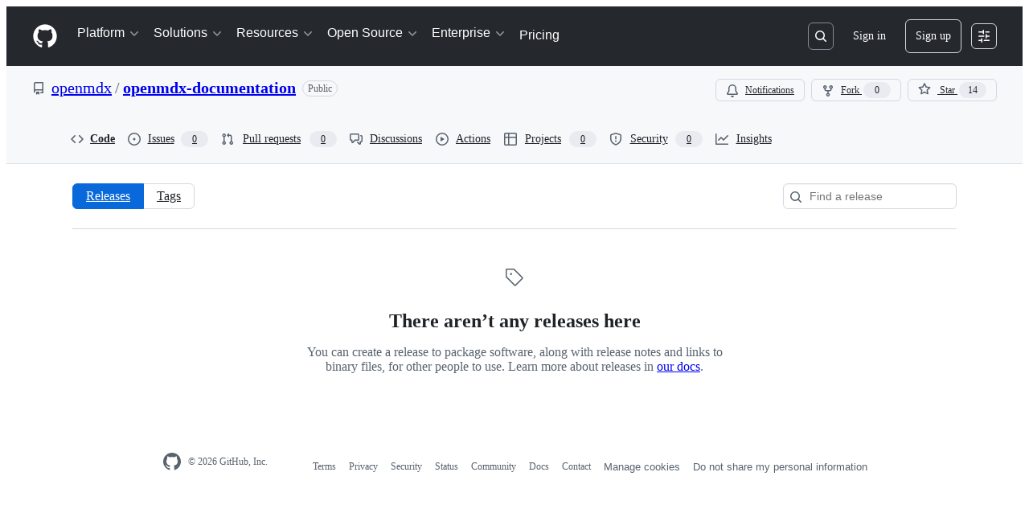

--- FILE ---
content_type: application/javascript
request_url: https://github.githubassets.com/assets/64381-79eb5d058a65.js
body_size: 5644
content:
performance.mark("js-parse-end:64381-79eb5d058a65.js");
"use strict";(globalThis.webpackChunk_github_ui_github_ui=globalThis.webpackChunk_github_ui_github_ui||[]).push([[64381],{28600:(e,t,i)=>{let l;i.d(t,{A:()=>d});var r=i(69599),s=i(82075),n=i(82518);let{getItem:a,setItem:o,removeItem:c}=(0,s.A)("localStorage"),u="REACT_PROFILING_DISABLED_UNTIL",d={enable:()=>{c(u),l=void 0},disable:()=>{o(u,String(Date.now()+864e5)),l=!1},isEnabled:()=>"undefined"!=typeof window&&(void 0!==l?l:(0,r.G7)("react_quality_profiling")?l=(0,n.Xl)()?function(){let e=a(u);if(!e)return!0;let t=Number(e);return!!(Number.isNaN(t)||Date.now()>=t)&&(c(u),!0)}():.02>Math.random():(l=!1,!1)),resetCache:()=>{l=void 0}}},39012:(e,t,i)=>{var l=i(7123),r=i(74848),s=i(16522),n=i(96540),a=i(34164),o=i(38621),c=i(99125);let u=(0,n.createContext)(void 0);function d(e){let t,i,l=(0,s.c)(5),{shouldUseDotcomLinks:n,children:a}=e;l[0]!==n?(t={shouldUseDotcomLinks:n},l[0]=n,l[1]=t):t=l[1];let o=t;return l[2]!==a||l[3]!==o?(i=(0,r.jsx)(u,{value:o,children:a}),l[2]=a,l[3]=o,l[4]=i):i=l[4],i}try{u.displayName||(u.displayName="UrlContext")}catch{}try{d.displayName||(d.displayName="UrlProvider")}catch{}let m="NavLink-module__link--n48VB",p="NavLink-module__title--xw3ok";function h(e){let t,i,l,d,h,f=(0,s.c)(45),{shouldUseDotcomLinks:v}=function(){let e=(0,n.use)(u);if(void 0===e)throw Error("useUrlContext must be used within a UrlProvider");return e}(),{className:y,context:N,external:b,icon:g,label:x,render:_,subtitle:C,title:S,url:w,withArrow:I}=e;if(!1===(void 0===_||_))return null;let k=v&&w.startsWith("/")?`https://github.com${w}`:w,j=N||"";f[0]!==j||f[1]!==S?(t=(0,c.$C)({action:S,tag:"link",context:j,location:"navbar"}),f[0]=j,f[1]=S,f[2]=t):t=f[2],f[3]!==t?(i={...t},f[3]=t,f[4]=i):i=f[4];let A=i;if(void 0!==b&&b){let e,t,i;return f[5]!==S?(e=(0,r.jsx)("span",{className:p,children:S}),f[5]=S,f[6]=e):e=f[6],f[7]===Symbol.for("react.memo_cache_sentinel")?(t=(0,r.jsx)(o.LinkExternalIcon,{size:16,className:"NavLink-module__externalIcon--JurQ9"}),f[7]=t):t=f[7],f[8]!==A||f[9]!==k||f[10]!==e?(i=(0,r.jsxs)("a",{href:k,...A,className:m,target:"_blank",rel:"noreferrer",children:[e,t]}),f[8]=A,f[9]=k,f[10]=e,f[11]=i):i=f[11],i}if(void 0!==I&&I){let e,t,i;return f[12]!==S?(e=(0,r.jsx)("span",{className:p,children:S}),f[12]=S,f[13]=e):e=f[13],f[14]===Symbol.for("react.memo_cache_sentinel")?(t=(0,r.jsx)(o.ChevronRightIcon,{size:16,className:"NavLink-module__arrowIcon--g6Lip"}),f[14]=t):t=f[14],f[15]!==A||f[16]!==k||f[17]!==e?(i=(0,r.jsxs)("a",{href:k,...A,className:m,children:[e,t]}),f[15]=A,f[16]=k,f[17]=e,f[18]=i):i=f[18],i}if(C||g||x){let e,t,i,l,s,n;return f[19]!==g?(e=g?(0,r.jsx)(g,{size:24,className:"NavLink-module__icon--h0sw7"}):null,f[19]=g,f[20]=e):e=f[20],f[21]!==x?(t=x?(0,r.jsx)("sup",{className:"NavLink-module__label--MrIhm",children:x}):null,f[21]=x,f[22]=t):t=f[22],f[23]!==t||f[24]!==S?(i=(0,r.jsxs)("span",{className:p,children:[S,t]}),f[23]=t,f[24]=S,f[25]=i):i=f[25],f[26]!==C?(l=C?(0,r.jsx)("span",{className:"NavLink-module__subtitle--qC15H",children:C}):null,f[26]=C,f[27]=l):l=f[27],f[28]!==e||f[29]!==i||f[30]!==l?(s=(0,r.jsxs)("div",{className:"NavLink-module__text--SdWkb",children:[e,i,l]}),f[28]=e,f[29]=i,f[30]=l,f[31]=s):s=f[31],f[32]!==A||f[33]!==k||f[34]!==s?(n=(0,r.jsx)("a",{href:k,...A,className:m,children:s}),f[32]=A,f[33]=k,f[34]=s,f[35]=n):n=f[35],n}return f[36]!==y?(l=(0,a.$)(m,y),f[36]=y,f[37]=l):l=f[37],f[38]!==S?(d=(0,r.jsx)("span",{className:p,children:S}),f[38]=S,f[39]=d):d=f[39],f[40]!==A||f[41]!==k||f[42]!==l||f[43]!==d?(h=(0,r.jsx)("a",{href:k,...A,className:l,children:d}),f[40]=A,f[41]=k,f[42]=l,f[43]=d,f[44]=h):h=f[44],h}try{h.displayName||(h.displayName="NavLink")}catch{}function f(e){let t,i,l,n,o,c=(0,s.c)(15),{title:u,items:d,render:m,hasSeparator:p,context:f}=e,v=void 0!==p&&p;if(!1===(void 0===m||m))return null;if(c[0]!==v?(t=(0,a.$)("NavGroup-module__group--T925n",{"NavGroup-module__hasSeparator--AJeNz":v}),c[0]=v,c[1]=t):t=c[1],c[2]!==u?(i=(0,r.jsx)("span",{className:"NavGroup-module__title--TdKyz",children:u}),c[2]=u,c[3]=i):i=c[3],c[4]!==f||c[5]!==d){let e;c[7]!==f?(e=e=>(0,r.jsx)("li",{children:(0,r.jsx)(h,{...e,context:f})},e.title),c[7]=f,c[8]=e):e=c[8],l=d.map(e),c[4]=f,c[5]=d,c[6]=l}else l=c[6];return c[9]!==l?(n=(0,r.jsx)("ul",{className:"NavGroup-module__list--M8eGv",children:l}),c[9]=l,c[10]=n):n=c[10],c[11]!==t||c[12]!==i||c[13]!==n?(o=(0,r.jsxs)("div",{className:t,children:[i,n]}),c[11]=t,c[12]=i,c[13]=n,c[14]=o):o=c[14],o}try{f.displayName||(f.displayName="NavGroup")}catch{}function v(e){let t,i,l,c,u,d,m,p,v,y,N,b,g,x,_,C=(0,s.c)(22),{title:S,groups:w,render:I,trailingLink:k}=e,j=(0,n.useRef)(null),A=(0,n.useRef)(null);if((x=(0,s.c)(8))[0]!==j||x[1]!==A?(N=()=>{let e=j.current,t=A.current;if(!e||!t||window.innerWidth<1012)return;let i=function(e,t){let i=e.getBoundingClientRect(),l=t.getBoundingClientRect(),r=window.innerWidth-16;if(i.left+l.width<=r)return"right";let s=i.left-48,n=s+l.width;if(s>=0&&n<=r)return"offset-left";let a=i.left+i.width/2-l.width/2,o=a+l.width;return a>=0&&o<=r?"center":"left"}(e,t);t.classList.remove("open-left","open-center","open-offset-left"),"offset-left"===i?t.classList.add("open-offset-left"):"center"===i?t.classList.add("open-center"):"left"===i&&t.classList.add("open-left")},x[0]=j,x[1]=A,x[2]=N):N=x[2],_=N,x[3]!==j||x[4]!==A||x[5]!==_?(b=()=>{let e=j.current,t=A.current;if(!e||!t)return;_();let i=new ResizeObserver(_);i.observe(e),i.observe(t);let l=new MutationObserver(()=>{e.classList.contains("open")&&_()});return l.observe(e,{attributes:!0,attributeFilter:["class"]}),()=>{i.disconnect(),l.disconnect()}},g=[j,A,_],x[3]=j,x[4]=A,x[5]=_,x[6]=b,x[7]=g):(b=x[6],g=x[7]),(0,n.useEffect)(b,g),!1===(void 0===I||I))return null;if(C[0]===Symbol.for("react.memo_cache_sentinel")?(t=(0,a.$)("NavDropdown-module__container--bmXM2","js-details-container js-header-menu-item"),C[0]=t):t=C[0],C[1]===Symbol.for("react.memo_cache_sentinel")?(i=(0,a.$)("NavDropdown-module__button--Hq9UR","js-details-target"),C[1]=i):i=C[1],C[2]===Symbol.for("react.memo_cache_sentinel")?(l=(0,r.jsx)(o.ChevronRightIcon,{className:(0,a.$)("NavDropdown-module__buttonIcon--SR0Ke")}),C[2]=l):l=C[2],C[3]!==S?(c=(0,r.jsxs)("button",{type:"button",className:i,"aria-expanded":"false",children:[S,l]}),C[3]=S,C[4]=c):c=C[4],C[5]===Symbol.for("react.memo_cache_sentinel")?(u=(0,a.$)("NavDropdown-module__dropdown--Ig57Y"),C[5]=u):u=C[5],C[6]!==w||C[7]!==S){let e;C[9]!==S?(e=e=>(0,r.jsx)("li",{children:(0,r.jsx)(f,{...e,context:S})},e.title),C[9]=S,C[10]=e):e=C[10],d=w.map(e),C[6]=w,C[7]=S,C[8]=d}else d=C[8];return C[11]!==d?(m=(0,r.jsx)("ul",{className:"NavDropdown-module__list--RwSSK",children:d}),C[11]=d,C[12]=m):m=C[12],C[13]!==S||C[14]!==k?(p=k?(0,r.jsx)("div",{className:"NavDropdown-module__trailingLinkContainer--MNB5T",children:(0,r.jsx)(h,{...k,context:S,withArrow:!0})}):null,C[13]=S,C[14]=k,C[15]=p):p=C[15],C[16]!==m||C[17]!==p?(v=(0,r.jsxs)("div",{ref:A,className:u,children:[m,p]}),C[16]=m,C[17]=p,C[18]=v):v=C[18],C[19]!==c||C[20]!==v?(y=(0,r.jsxs)("div",{ref:j,className:t,children:[c,v]}),C[19]=c,C[20]=v,C[21]=y):y=C[21],y}try{v.displayName||(v.displayName="NavDropdown")}catch{}var y=i(14408);let N=[{render:!0,title:(0,y.t)("Platform"),trailingLink:{title:(0,y.t)("View all features"),url:"/features"},groups:[{title:(0,y.t)("AI CODE CREATION"),items:[{title:(0,y.t)("GitHub Copilot"),subtitle:(0,y.t)("Write better code with AI"),url:"/features/copilot",icon:o.CopilotIcon},{title:(0,y.t)("GitHub Spark"),subtitle:(0,y.t)("Build and deploy intelligent apps"),url:"/features/spark",icon:o.SparkleFillIcon},{title:(0,y.t)("GitHub Models"),subtitle:(0,y.t)("Manage and compare prompts"),url:"/features/models",icon:o.AiModelIcon},{title:(0,y.t)("MCP Registry"),subtitle:(0,y.t)("Integrate external tools"),url:"/mcp",icon:o.McpIcon,label:(0,y.t)("New")}]},{title:(0,y.t)("DEVELOPER WORKFLOWS"),items:[{title:(0,y.t)("Actions"),subtitle:(0,y.t)("Automate any workflow"),url:"/features/actions",icon:o.WorkflowIcon},{title:(0,y.t)("Codespaces"),subtitle:(0,y.t)("Instant dev environments"),url:"/features/codespaces",icon:o.CodespacesIcon},{title:(0,y.t)("Issues"),subtitle:(0,y.t)("Plan and track work"),url:"/features/issues",icon:o.IssueOpenedIcon},{title:(0,y.t)("Code Review"),subtitle:(0,y.t)("Manage code changes"),url:"/features/code-review",icon:o.CodeIcon}]},{title:(0,y.t)("APPLICATION SECURITY"),items:[{title:(0,y.t)("GitHub Advanced Security"),subtitle:(0,y.t)("Find and fix vulnerabilities"),url:"/security/advanced-security",icon:o.ShieldCheckIcon},{title:(0,y.t)("Code security"),subtitle:(0,y.t)("Secure your code as you build"),url:"/security/advanced-security/code-security",icon:o.CodeSquareIcon},{title:(0,y.t)("Secret protection"),subtitle:(0,y.t)("Stop leaks before they start"),url:"/security/advanced-security/secret-protection",icon:o.LockIcon}]},{title:(0,y.t)("EXPLORE"),items:[{title:(0,y.t)("Why GitHub"),url:"/why-github"},{title:(0,y.t)("Documentation"),url:"https://docs.github.com",external:!0},{title:(0,y.t)("Blog"),url:"https://github.blog",external:!0},{title:(0,y.t)("Changelog"),url:"https://github.blog/changelog",external:!0},{title:(0,y.t)("Marketplace"),url:"/marketplace"}],hasSeparator:!0}]},{title:(0,y.t)("Solutions"),trailingLink:{title:(0,y.t)("View all solutions"),url:"/solutions"},groups:[{title:(0,y.t)("BY COMPANY SIZE"),items:[{title:(0,y.t)("Enterprises"),url:"/enterprise"},{title:(0,y.t)("Small and medium teams"),url:"/team"},{title:(0,y.t)("Startups"),url:"/enterprise/startups"},{title:(0,y.t)("Nonprofits"),url:"/solutions/industry/nonprofits"}]},{title:(0,y.t)("BY USE CASE"),items:[{title:(0,y.t)("App Modernization"),url:"/solutions/use-case/app-modernization"},{title:(0,y.t)("DevSecOps"),url:"/solutions/use-case/devsecops"},{title:(0,y.t)("DevOps"),url:"/solutions/use-case/devops"},{title:(0,y.t)("CI/CD"),url:"/solutions/use-case/ci-cd"},{title:(0,y.t)("View all use cases"),url:"/solutions/use-case",withArrow:!0}]},{title:(0,y.t)("BY INDUSTRY"),items:[{title:(0,y.t)("Healthcare"),url:"/solutions/industry/healthcare"},{title:(0,y.t)("Financial services"),url:"/solutions/industry/financial-services"},{title:(0,y.t)("Manufacturing"),url:"/solutions/industry/manufacturing"},{title:(0,y.t)("Government"),url:"/solutions/industry/government"},{title:(0,y.t)("View all industries"),url:"/solutions/industry",withArrow:!0}]}]},{title:(0,y.t)("Resources"),groups:[{title:(0,y.t)("EXPLORE BY TOPIC"),items:[{title:(0,y.t)("AI"),url:"/resources/articles?topic=ai"},{title:(0,y.t)("Software Development"),url:"/resources/articles?topic=software-development"},{title:(0,y.t)("DevOps"),url:"/resources/articles?topic=devops"},{title:(0,y.t)("Security"),url:"/resources/articles?topic=security"},{title:(0,y.t)("View all topics"),url:"/resources/articles",withArrow:!0}]},{title:(0,y.t)("EXPLORE BY TYPE"),items:[{title:(0,y.t)("Customer stories"),url:"/customer-stories"},{title:(0,y.t)("Events & webinars"),url:"/resources/events"},{title:(0,y.t)("Ebooks & reports"),url:"/resources/whitepapers"},{title:(0,y.t)("Business insights"),url:"/solutions/executive-insights"},{title:(0,y.t)("GitHub Skills"),url:"https://skills.github.com",external:!0}]},{title:(0,y.t)("SUPPORT & SERVICES"),items:[{title:(0,y.t)("Documentation"),url:"https://docs.github.com",external:!0},{title:(0,y.t)("Customer support"),url:"https://support.github.com",external:!0},{title:(0,y.t)("Community forum"),url:"https://github.com/orgs/community/discussions"},{title:(0,y.t)("Trust center"),url:"/trust-center"},{title:(0,y.t)("Partners"),url:"/partners"}]}]},{title:(0,y.t)("Open Source"),groups:[{title:(0,y.t)("COMMUNITY"),items:[{title:(0,y.t)("GitHub Sponsors"),subtitle:(0,y.t)("Fund open source developers"),url:"/sponsors",icon:o.SponsorTiersIcon}]},{title:(0,y.t)("PROGRAMS"),items:[{title:(0,y.t)("Security Lab"),url:"https://securitylab.github.com",external:!0},{title:(0,y.t)("Maintainer Community"),url:"https://maintainers.github.com",external:!0},{title:(0,y.t)("Accelerator"),url:"/accelerator"},{title:(0,y.t)("Archive Program"),url:"https://archiveprogram.github.com",external:!0}]},{title:(0,y.t)("REPOSITORIES"),items:[{title:(0,y.t)("Topics"),url:"/topics"},{title:(0,y.t)("Trending"),url:"/trending"},{title:(0,y.t)("Collections"),url:"/collections"}]}]},{title:(0,y.t)("Enterprise"),groups:[{title:(0,y.t)("ENTERPRISE SOLUTIONS"),items:[{title:(0,y.t)("Enterprise platform"),subtitle:(0,y.t)("AI-powered developer platform"),url:"/enterprise",icon:o.StackIcon}]},{title:(0,y.t)("AVAILABLE ADD-ONS"),items:[{title:(0,y.t)("GitHub Advanced Security"),subtitle:(0,y.t)("Enterprise-grade security features"),url:"/security/advanced-security",icon:o.ShieldCheckIcon},{title:(0,y.t)("Copilot for Business"),subtitle:(0,y.t)("Enterprise-grade AI features"),url:"/features/copilot/copilot-business",icon:o.CopilotIcon},{title:(0,y.t)("Premium Support"),subtitle:(0,y.t)("Enterprise-grade 24/7 support"),url:"/premium-support",icon:o.CommentDiscussionIcon}]}]},{title:(0,y.t)("Pricing"),url:"/pricing"}];function b(e){let t,i,l=(0,s.c)(3),{should_use_dotcom_links:n}=e,a=void 0!==n&&n;return l[0]===Symbol.for("react.memo_cache_sentinel")?(t=(0,r.jsx)("nav",{className:"MarketingNavigation-module__nav--jA9Zq","aria-label":"Global",children:(0,r.jsx)("ul",{className:"MarketingNavigation-module__list--r_vr2",children:N.map(g)})}),l[0]=t):t=l[0],l[1]!==a?(i=(0,r.jsx)(d,{shouldUseDotcomLinks:a,children:t}),l[1]=a,l[2]=i):i=l[2],i}function g(e){return(0,r.jsx)("li",{children:"groups"in e?(0,r.jsx)(v,{...e}):(0,r.jsx)(h,{...e,context:e.title,className:"MarketingNavigation-module__navLink--U9Uuk"})},e.title)}try{b.displayName||(b.displayName="MarketingNavigation")}catch{}(0,l.k)("marketing-navigation",{Component:b})},40064:(e,t,i)=>{i.d(t,{V:()=>m});var l=i(74848),r=i(96540),s=i(43258),n=i(38621),a=i(52870),o=i(56149);let c={info:"",success:"Toast--success",error:"Toast--error"},u={info:(0,l.jsx)(n.InfoIcon,{}),success:(0,l.jsx)(n.CheckIcon,{}),error:(0,l.jsx)(n.StopIcon,{})},d=({message:e,timeToLive:t,icon:i,type:s="info",role:n="log"})=>{let[d,m]=r.useState(!0),{safeSetTimeout:p}=(0,a.A)();return(0,r.useEffect)(()=>{t&&p(()=>m(!1),t-300)},[p,t]),(0,l.jsx)(o.ZL,{children:(0,l.jsx)("div",{className:"p-1 position-fixed bottom-0 left-0 mb-3 ml-3",children:(0,l.jsxs)("div",{className:`Toast ${c[s]} ${d?"Toast--animateIn":"Toast--animateOut"}`,id:"ui-app-toast","data-testid":`ui-app-toast-${s}`,role:n,children:[(0,l.jsx)("span",{className:"Toast-icon",children:i||u[s]}),(0,l.jsx)("span",{className:"Toast-content",children:e})]})})})};try{d.displayName||(d.displayName="Toast")}catch{}function m(){let{toasts:e,persistedToast:t}=(0,r.use)(s.T8);return(0,l.jsxs)(l.Fragment,{children:[e.map((e,t)=>(0,l.jsx)(d,{message:e.message,icon:e.icon,timeToLive:s.Qn,type:e.type,role:e.role},t)),t&&(0,l.jsx)(d,{message:t.message,icon:t.icon,type:t.type,role:t.role})]})}try{m.displayName||(m.displayName="Toasts")}catch{}},42255:(e,t,i)=>{i.d(t,{A:()=>s});var l=i(70263),r=i(96540);let s=function(e){let t=(0,l.A)(),[i,s]=(0,r.useState)(e);return[i,(0,r.useCallback)(e=>{t()&&s(e)},[t])]}},43258:(e,t,i)=>{i.d(t,{Qn:()=>o,T8:()=>u,Y6:()=>m,k6:()=>d});var l=i(74848),r=i(52870),s=i(96540),n=i(73189),a=i(42255);let o=5e3,c=(0,s.createContext)({addToast:n.l,addPersistedToast:n.l,clearPersistedToast:n.l}),u=(0,s.createContext)({toasts:[],persistedToast:null});function d({children:e}){let[t,i]=(0,a.A)([]),[n,d]=(0,s.useState)(null),{safeSetTimeout:m}=(0,r.A)(),p=(0,s.useCallback)(function(e){i([...t,e]),m(()=>i(t.slice(1)),o)},[t,m,i]),h=(0,s.useCallback)(function(e){d(e)},[d]),f=(0,s.useCallback)(function(){d(null)},[d]),v=(0,s.useMemo)(()=>({addToast:p,addPersistedToast:h,clearPersistedToast:f}),[h,p,f]),y=(0,s.useMemo)(()=>({toasts:t,persistedToast:n}),[t,n]);return(0,l.jsx)(c,{value:v,children:(0,l.jsx)(u,{value:y,children:e})})}function m(){return(0,s.use)(c)}try{c.displayName||(c.displayName="ToastContext")}catch{}try{u.displayName||(u.displayName="InternalToastsContext")}catch{}try{d.displayName||(d.displayName="ToastContextProvider")}catch{}},49936:(e,t,i)=>{i.d(t,{I:()=>l});let l=(0,i(96540).createContext)(null)},51407:(e,t,i)=>{i.d(t,{Y:()=>l});function l(){let e={};return e.promise=new Promise((t,i)=>{e.resolve=t,e.reject=i}),e}},57224:(e,t,i)=>{i.d(t,{y:()=>n});var l=i(74848),r=i(16522),s=i(49936);function n(e){let t,i,n=(0,r.c)(7),{children:a,appName:o,category:c,metadata:u}=e;n[0]!==o||n[1]!==c||n[2]!==u?(t={appName:o,category:c,metadata:u},n[0]=o,n[1]=c,n[2]=u,n[3]=t):t=n[3];let d=t;return n[4]!==a||n[5]!==d?(i=(0,l.jsx)(s.I,{value:d,children:a}),n[4]=a,n[5]=d,n[6]=i):i=n[6],i}try{n.displayName||(n.displayName="AnalyticsProvider")}catch{}},70263:(e,t,i)=>{i.d(t,{A:()=>s});var l=i(16522),r=i(96540);function s(){let e,t,i,s=(0,l.c)(3),n=(0,r.useRef)(!1);s[0]===Symbol.for("react.memo_cache_sentinel")?(e=()=>n.current,s[0]=e):e=s[0];let a=e;return s[1]===Symbol.for("react.memo_cache_sentinel")?(t=()=>(n.current=!0,()=>{n.current=!1}),i=[],s[1]=t,s[2]=i):(t=s[1],i=s[2]),(0,r.useLayoutEffect)(t,i),a}},73189:(e,t,i)=>{i.d(t,{l:()=>l});let l=()=>void 0},76629:(e,t,i)=>{i.d(t,{BP:()=>u,D3:()=>c,O8:()=>a});var l=i(74848),r=i(16522),s=i(96540),n=i(6923);let a={ServerRender:"ServerRender",ClientHydrate:"ClientHydrate",ClientRender:"ClientRender"},o=(0,s.createContext)(a.ClientRender);function c(e){let t,i,c,u,d=(0,r.c)(8),{wasServerRendered:m,children:p}=e;d[0]!==m?(t=()=>n.X3?a.ServerRender:m?a.ClientHydrate:a.ClientRender,d[0]=m,d[1]=t):t=d[1];let[h,f]=(0,s.useState)(t);return d[2]!==h?(i=()=>{h!==a.ClientRender&&f(a.ClientRender)},c=[h],d[2]=h,d[3]=i,d[4]=c):(i=d[3],c=d[4]),(0,s.useLayoutEffect)(i,c),d[5]!==p||d[6]!==h?(u=(0,l.jsx)(o,{value:h,children:p}),d[5]=p,d[6]=h,d[7]=u):u=d[7],u}function u(){return(0,s.use)(o)}try{o.displayName||(o.displayName="RenderPhaseContext")}catch{}try{c.displayName||(c.displayName="RenderPhaseProvider")}catch{}},88057:(e,t,i)=>{i.d(t,{Ex:()=>n,kt:()=>o,xA:()=>a});var l=i(56038);let r=Array(10).fill(null),s=0;function n(e){r[s]=e,s=(s+1)%10}function a(){let e=[];for(let t=0;t<10;t++){let i=r[(s-1-t+10)%10];i&&e.push(i)}return e}function o(){let e=l.XC;if(!e)return;let t=e.querySelector('meta[name="request-id"]'),i=t?.getAttribute("content");i&&n(i)}}}]);
//# sourceMappingURL=64381-0500c8381ed1.js.map

--- FILE ---
content_type: application/javascript
request_url: https://github.githubassets.com/assets/45982-f9585f3c4b39.js
body_size: 6090
content:
performance.mark("js-parse-end:45982-f9585f3c4b39.js");
"use strict";(globalThis.webpackChunk_github_ui_github_ui=globalThis.webpackChunk_github_ui_github_ui||[]).push([[45982],{13523:(e,t,a)=>{a.d(t,{$r:()=>r,M1:()=>l,li:()=>s,pS:()=>c,wE:()=>o});var n=a(56038);let s="X-Fetch-Nonce",i=new Set;function r(e){i.add(e)}function l(){return i.values().next().value||""}function o(e){let t={};return void 0!==e&&(t["X-Fetch-Nonce-To-Validate"]=e),void 0===e?t[s]=l():i.has(e)?t[s]=e:t[s]=Array.from(i).join(","),t}function c(){let e=n.XC?.head?.querySelector('meta[name="fetch-nonce"]')?.content||"";e&&r(e)}},24117:(e,t,a)=>{var n=a(7123),s=a(74848),i=a(96540),r=a(94236),l=a(29e3),o=a(57387),c=a(38621),d=a(96379);let u=async e=>{try{let t=await (0,d.DI)("/notifications/subscribe",{method:"POST",body:e});if(t.ok)return{ok:!0,errorMsg:""};{let e=await t.json(),a=e.error?e.error:"Failed to update";return{ok:!1,errorMsg:a}}}catch(e){return{ok:!1,errorMsg:e instanceof Error?e.message:"Failed to update"}}};var h=a(5524);let p="none",m="watching",b="ignoring",f="custom",y={[p]:"Participating and @mentions",[m]:"All Activity",[b]:"Ignore",[f]:"Custom"},g={...y,[p]:"Participating"},x={[p]:"Watch",[m]:"Unwatch",[b]:"Stop ignoring",[f]:"Unwatch"},w=[{name:y[p],description:"Only receive notifications from this repository when participating or @mentioned.",subscriptionType:p},{name:y[m],description:"Notified of all notifications on this repository.",subscriptionType:m},{name:y[b],description:"Never be notified.",subscriptionType:b},{name:y[f],description:"Select events you want to be notified of in addition to participating and @mentions.",trailingIcon:(0,i.createElement)(c.ArrowRightIcon),subscriptionType:f}],v=e=>e in x?x[e]:"";function j(e){return(0,s.jsx)(h.l,{selectionVariant:"single",children:w.map((t,a)=>(0,s.jsxs)(i.Fragment,{children:[(0,s.jsxs)(h.l.Item,{selected:t.subscriptionType===e.selected,onSelect:()=>e.onSelect(t.subscriptionType),children:[(0,s.jsx)("span",{className:"SubscriptionList-module__subscriptionTypeName--feJ4k",children:t.name}),(0,s.jsx)(h.l.Description,{variant:"block",children:t.description}),t.trailingIcon?(0,s.jsx)(h.l.TrailingVisual,{children:t.trailingIcon}):null]}),a!==w.length-1?(0,s.jsx)(h.l.Divider,{}):""]},a))})}try{j.displayName||(j.displayName="SubscriptionList")}catch{}var S=a(86877),C=a(46720),_=a(5839),N=a(21373);function T(e){let[t,a]=(0,i.useState)(!1),[n,r]=(0,i.useState)(""),l=e.items.filter(e=>e?.text?.toLowerCase().startsWith(n.toLowerCase()));return(0,s.jsx)(_.X,{title:"Select labels",renderAnchor:({children:t,...a})=>0===e.items.length?(0,s.jsx)(N.Q,{...a,trailingAction:c.TriangleDownIcon,"aria-haspopup":"dialog",children:"No labels available"}):(0,s.jsxs)(N.Q,{...a,trailingAction:c.TriangleDownIcon,"aria-haspopup":"dialog",children:[(0,s.jsx)("span",{className:"color-fg-muted",children:"Labels: "}),(0,s.jsx)("span",{id:"select-labels",children:e.labelsText})]}),placeholder:"Filter labels",open:t,onCancel:e.resetLabels,onOpenChange:(t,n)=>{a(t),"click-outside"===n&&e.applyLabels()},items:l,selected:e.selectedLabels,onSelectedChange:e.onChangeLabels,onFilterChange:r,showItemDividers:!0,overlayProps:{width:"small",height:"medium",maxHeight:"medium"}})}try{T.displayName||(T.displayName="FilterLabels")}catch{}var k=a(69726);function L(e){let[t,a]=(0,i.useState)(!1),n=(0,i.useCallback)(()=>(e.nextFocusRef?.current?.focus(),!0),[e.nextFocusRef]),r=(0,i.useCallback)(()=>{a(!0)},[]),l=(0,i.useCallback)(()=>{e.onApply(),setTimeout(()=>{e?.checkStatus&&e.checkStatus(r)},600)},[e,r]);return(0,s.jsxs)("div",{className:"FooterActions-module__footerContainer--sNVyn",children:[e.showError?(0,s.jsx)("span",{className:"FooterActions-module__errorMessageText--LtM5d",children:"Error. Please try again."}):null,(0,s.jsxs)("div",{className:"FooterActions-module__buttonsContainer--XOX1_",style:e.overrideButtonStyles??{padding:"var(--base-size-16)"},children:[!e.showError&&t?(0,s.jsx)(k.A,{size:"small",className:"FooterActions-module__FooterActionsSpinner--WjF07"}):null,(0,s.jsx)(N.Q,{size:"small",onClick:()=>e.onCancel(),onBlur:t=>{e.disabled&&n(t)},children:"Cancel"}),(0,s.jsx)(N.Q,{disabled:e.disabled,variant:"primary",size:"small",onClick:()=>l(),onBlur:n,className:"FooterActions-module__applyButton--Q5SC4",children:"Apply"})]})]})}try{L.displayName||(L.displayName="FooterActions")}catch{}let A=e=>{let t=R(e,2);if(e.length>=2){if(2===e.length)return I(e);let a=R(e,3);if(a.length>30)return`${t.slice(0,30)}... +${e.length-2} more`;{let t=e.length>3?` +${e.length-3} more`:"";return`${a}${t}`}}if(1!==e.length)return"All";{let t=e[0]?.text||"";return t.length>30?`${t.slice(0,30)}...`:t}},I=e=>{let t=e[0]?.text||"",a=R(e,2);return a.length>30?t.length>25?`${t.slice(0,25)}... +1 more`:`${a.slice(0,30)}...`:a},R=(e,t)=>e.slice(0,t).map(e=>e.text).join(", "),F=e=>{switch(e){case"PullRequest":return"Pull requests";case"SecurityAlert":return"Security alerts";default:return`${e}s`}};function P(e){let[t,a]=(0,i.useState)(e.appliedThreads),[n,r]=(0,i.useState)(e.appliedLabels),[l,o]=(0,i.useState)(e.appliedLabels),[c,d]=(0,i.useState)(()=>A(e.appliedLabels));(0,i.useEffect)(()=>{e.appliedLabels.length>0&&!t.includes("Issue")&&a([...t,"Issue"])},[]);let u=(0,i.useCallback)(e=>{t&&t.includes(e)?a(t.filter(t=>t!==e)):a([...t,e])},[t]),h=(0,i.useCallback)(e=>{o(e),d(A(e))},[]),p=(0,i.useCallback)(()=>{r(l)},[l]),m=(0,i.useCallback)(()=>{o(n),d(A(n))},[n]);return(0,s.jsxs)(s.Fragment,{children:[(0,s.jsx)("div",{className:"ThreadList-module__threadContent--x7fVL",children:e.subscribableThreadTypes.map((a,n)=>(0,s.jsxs)("div",{className:"ThreadList-module__threadRow--LKENb",style:n===e.subscribableThreadTypes.length-1?{}:{borderBottom:"1px solid var(--borderColor-default, var(--color-border-default))"},children:[(0,s.jsxs)(S.A,{children:[(0,s.jsx)(C.A,{checked:t.includes(a.name),onChange:()=>u(a.name)}),(0,s.jsx)(S.A.Label,{children:F(a.name)})]}),a.enabled?null:(0,s.jsxs)("p",{className:"ThreadList-module__threadDisabledMessage--kfUK2",children:[F(a.name)," are not enabled for this repository"]}),(0,s.jsx)("div",{"aria-live":"polite",children:"Issue"===a.name&&e.showLabelSubscriptions&&t.includes("Issue")?(0,s.jsx)("div",{className:"ThreadList-module__filterContainer--R6lFt",children:(0,s.jsx)(T,{items:e.repoLabels,labelsText:c,onChangeLabels:h,selectedLabels:l,applyLabels:p,resetLabels:m})}):null})]},n))}),(0,s.jsx)(L,{onCancel:e.cancelMenuCallback,onApply:()=>e.saveThreads(t,l),showError:e.showError,disabled:0===t.length||e.isSavingThreads})]})}try{P.displayName||(P.displayName="ThreadList")}catch{}function M({repositoryId:e,repositoryName:t,watchersCount:a,subscriptionType:n,subscribableThreadTypes:d,repositoryLabels:h,showLabelSubscriptions:y}){let x=(0,i.useMemo)(()=>h.map(e=>({id:e.id,text:e.name,selected:e.subscribed})),[h]),w=x.filter(e=>e.selected),S=(0,i.useMemo)(()=>d.map(e=>e.subscribed||"Issue"===e.name&&y&&w.length>0?e.name:null).filter(e=>null!==e),[d,y,w]),[C,_]=(0,i.useState)(!1),[N,T]=(0,i.useState)(!1),[k,L]=(0,i.useState)(!1),[A,I]=(0,i.useState)(""),R=(0,i.useCallback)(()=>L(!1),[]),[F,M]=(0,i.useState)(S.length>0?f:n),[E,$]=(0,i.useState)(F),[D,O]=(0,i.useState)(S),[B,U]=(0,i.useState)(w),[X,H]=(0,i.useState)(!1),q=(0,i.useRef)(null),V=(0,i.useCallback)(()=>{T(!1),M(E)},[E]),W=(0,i.useCallback)(async(t,a)=>{H(!0),O(t),U(a),$(f);let n=new FormData;n.set("do","custom"),n.set("repository_id",e),t.map(e=>{n.append("thread_types[]",e)}),a.map(e=>{e.id&&n.append("labels[]",e.id.toString())}),(await u(n)).ok?(T(!1),H(!1)):_(!0)},[e]),G=(0,i.useCallback)(async t=>{let a=new FormData;return t===b?a.set("do","ignore"):t===m?a.set("do","subscribed"):(t===p||t===f&&0===D.length)&&a.set("do","included"),a.append("thread_types[]",""),a.set("repository_id",e),await u(a)},[e,D]),Q=(0,i.useCallback)(async e=>{if(e===f)T(!0),M(f);else{let t=await G(e);t.ok?(M(e),$(e),O([])):z(t.errorMsg)}},[M]),z=e=>{switch(e){case"limit_exceeded":L(!0),I("limit_exceeded");break;case"forbidden":L(!0),I("forbidden")}},Y=(0,i.useCallback)(e=>{O(e)},[O]),J=(0,i.useMemo)(()=>{let e,a;return e=v(F),a=g[F],F===b?`${e} in ${t}`:`${e}: ${a} in ${t}`},[F,t]);return(0,s.jsxs)(s.Fragment,{children:[(0,s.jsx)("div",{className:"d-md-none",children:(0,s.jsxs)(r.W,{children:[(0,s.jsx)(r.W.Button,{"data-testid":"notifications-subscriptions-menu-button-desktop",leadingVisual:F===b?c.BellSlashIcon:c.EyeIcon,trailingAction:null,className:"NotificationsSubscriptionsMenu-module__watchButton--ccU5u","aria-label":J,children:(0,s.jsx)(s.Fragment,{})}),(0,s.jsx)(r.W.Overlay,{width:"medium",children:(0,s.jsx)(j,{selected:F,onSelect:Q})})]})}),(0,s.jsx)("div",{className:"d-none d-md-block",children:(0,s.jsxs)(r.W,{children:[(0,s.jsxs)(r.W.Button,{"data-testid":"notifications-subscriptions-menu-button-mobile",size:"small",leadingVisual:F===b?c.BellSlashIcon:c.EyeIcon,className:"NotificationsSubscriptionsMenu-module__ActionMenuButton--UgYy6","aria-label":J,children:[v(F),(0,s.jsx)("span",{className:"ml-2 Counter rounded-3 NotificationsSubscriptionsMenu-module__watchCounter--vgIup",children:a})]}),(0,s.jsx)(r.W.Overlay,{width:"medium",children:(0,s.jsx)(j,{selected:F,onSelect:Q})})]})}),(0,s.jsx)(l.A,{className:"NotificationsSubscriptionsMenu-module__subscriptionDialog--H1n3k",returnFocusRef:q,isOpen:N,onDismiss:()=>V(),"aria-labelledby":"header",children:(0,s.jsxs)("div",{"data-testid":"inner",children:[(0,s.jsxs)(l.A.Header,{id:"header",children:["Subscribe to events for ",t]}),(0,s.jsx)(P,{subscribableThreadTypes:d,showLabelSubscriptions:y,cancelMenuCallback:V,appliedThreads:D,repoLabels:x,subscribedThreads:S,applyThreads:Y,appliedLabels:B,saveThreads:W,showError:C,isSavingThreads:X})]})}),k&&(0,s.jsx)(o.l,{title:"You are unable to watch this repository",onClose:R,children:(0,s.jsxs)(o.l.Body,{children:["forbidden"===A&&"This action is not available for this repository.","limit_exceeded"===A&&(0,s.jsxs)(s.Fragment,{children:["You have reached the limit of 10,000 watched repositories. Update your"," ",(0,s.jsx)("a",{href:"/watching",children:"watch settings"})," to continue."]})]})})]})}try{M.displayName||(M.displayName="NotificationsSubscriptionsMenu")}catch{}(0,n.k)("notifications-subscriptions-menu",{Component:M})},28600:(e,t,a)=>{let n;a.d(t,{A:()=>u});var s=a(69599),i=a(82075),r=a(82518);let{getItem:l,setItem:o,removeItem:c}=(0,i.A)("localStorage"),d="REACT_PROFILING_DISABLED_UNTIL",u={enable:()=>{c(d),n=void 0},disable:()=>{o(d,String(Date.now()+864e5)),n=!1},isEnabled:()=>"undefined"!=typeof window&&(void 0!==n?n:(0,s.G7)("react_quality_profiling")?n=(0,r.Xl)()?function(){let e=l(d);if(!e)return!0;let t=Number(e);return!!(Number.isNaN(t)||Date.now()>=t)&&(c(d),!0)}():.02>Math.random():(n=!1,!1)),resetCache:()=>{n=void 0}}},37285:(e,t,a)=>{a.d(t,{Av:()=>l,BM:()=>n,HX:()=>u,M_:()=>h,RD:()=>d,rb:()=>s});let n="GraphQLTraces",s="GraphQLTracingRefresh",i=r()?decodeURIComponent(new URLSearchParams(window.location.search).get("disable_clusters")||"").split(",").filter(e=>""!==e):[];function r(){return"undefined"!=typeof window}function l(e){if(!r()||!o()||!e)return;let t=window;t&&!t[n]&&(t[n]=[]),t&&e.__trace&&(t[n].push(e.__trace),"function"==typeof t[s]&&t[s]())}function o(){if(!r())return!1;let e=window;return"true"===new URLSearchParams(window.location.search).get("_tracing")||e&&void 0!==e[n]}function c(){return i.length>0}function d(e){if(!r()||!o()&&!c())return e;let t=new URL(e,window.location.origin);return o()&&t.searchParams.set("_tracing","true"),c()&&t.searchParams.set("disable_clusters",i.join(",")),t.pathname+t.search}function u(e){return i.indexOf(e)>-1}function h(e){if(!r())return;let t=i.indexOf(e);t>-1?i.splice(t,1):i.push(e);let a=new URLSearchParams(window.location.search);a.set("disable_clusters",i.join(",")),window.location.search=a.toString()}},40064:(e,t,a)=>{a.d(t,{V:()=>h});var n=a(74848),s=a(96540),i=a(43258),r=a(38621),l=a(52870),o=a(56149);let c={info:"",success:"Toast--success",error:"Toast--error"},d={info:(0,n.jsx)(r.InfoIcon,{}),success:(0,n.jsx)(r.CheckIcon,{}),error:(0,n.jsx)(r.StopIcon,{})},u=({message:e,timeToLive:t,icon:a,type:i="info",role:r="log"})=>{let[u,h]=s.useState(!0),{safeSetTimeout:p}=(0,l.A)();return(0,s.useEffect)(()=>{t&&p(()=>h(!1),t-300)},[p,t]),(0,n.jsx)(o.ZL,{children:(0,n.jsx)("div",{className:"p-1 position-fixed bottom-0 left-0 mb-3 ml-3",children:(0,n.jsxs)("div",{className:`Toast ${c[i]} ${u?"Toast--animateIn":"Toast--animateOut"}`,id:"ui-app-toast","data-testid":`ui-app-toast-${i}`,role:r,children:[(0,n.jsx)("span",{className:"Toast-icon",children:a||d[i]}),(0,n.jsx)("span",{className:"Toast-content",children:e})]})})})};try{u.displayName||(u.displayName="Toast")}catch{}function h(){let{toasts:e,persistedToast:t}=(0,s.use)(i.T8);return(0,n.jsxs)(n.Fragment,{children:[e.map((e,t)=>(0,n.jsx)(u,{message:e.message,icon:e.icon,timeToLive:i.Qn,type:e.type,role:e.role},t)),t&&(0,n.jsx)(u,{message:t.message,icon:t.icon,type:t.type,role:t.role})]})}try{h.displayName||(h.displayName="Toasts")}catch{}},42255:(e,t,a)=>{a.d(t,{A:()=>i});var n=a(70263),s=a(96540);let i=function(e){let t=(0,n.A)(),[a,i]=(0,s.useState)(e);return[a,(0,s.useCallback)(e=>{t()&&i(e)},[t])]}},43258:(e,t,a)=>{a.d(t,{Qn:()=>o,T8:()=>d,Y6:()=>h,k6:()=>u});var n=a(74848),s=a(52870),i=a(96540),r=a(73189),l=a(42255);let o=5e3,c=(0,i.createContext)({addToast:r.l,addPersistedToast:r.l,clearPersistedToast:r.l}),d=(0,i.createContext)({toasts:[],persistedToast:null});function u({children:e}){let[t,a]=(0,l.A)([]),[r,u]=(0,i.useState)(null),{safeSetTimeout:h}=(0,s.A)(),p=(0,i.useCallback)(function(e){a([...t,e]),h(()=>a(t.slice(1)),o)},[t,h,a]),m=(0,i.useCallback)(function(e){u(e)},[u]),b=(0,i.useCallback)(function(){u(null)},[u]),f=(0,i.useMemo)(()=>({addToast:p,addPersistedToast:m,clearPersistedToast:b}),[m,p,b]),y=(0,i.useMemo)(()=>({toasts:t,persistedToast:r}),[t,r]);return(0,n.jsx)(c,{value:f,children:(0,n.jsx)(d,{value:y,children:e})})}function h(){return(0,i.use)(c)}try{c.displayName||(c.displayName="ToastContext")}catch{}try{d.displayName||(d.displayName="InternalToastsContext")}catch{}try{u.displayName||(u.displayName="ToastContextProvider")}catch{}},49936:(e,t,a)=>{a.d(t,{I:()=>n});let n=(0,a(96540).createContext)(null)},51407:(e,t,a)=>{a.d(t,{Y:()=>n});function n(){let e={};return e.promise=new Promise((t,a)=>{e.resolve=t,e.reject=a}),e}},51987:(e,t,a)=>{a.d(t,{jC:()=>l,kt:()=>i,tV:()=>r});var n=a(87057),s=a(13523);function i(e){let t={"X-Requested-With":"XMLHttpRequest",...(0,s.wE)(e)};return{...t,[n.S]:(0,n.O)()}}function r(e,t){for(let[a,n]of Object.entries(i(t)))e.set(a,n)}function l(e){return{"X-GitHub-App-Type":e}}},57224:(e,t,a)=>{a.d(t,{y:()=>r});var n=a(74848),s=a(16522),i=a(49936);function r(e){let t,a,r=(0,s.c)(7),{children:l,appName:o,category:c,metadata:d}=e;r[0]!==o||r[1]!==c||r[2]!==d?(t={appName:o,category:c,metadata:d},r[0]=o,r[1]=c,r[2]=d,r[3]=t):t=r[3];let u=t;return r[4]!==l||r[5]!==u?(a=(0,n.jsx)(i.I,{value:u,children:l}),r[4]=l,r[5]=u,r[6]=a):a=r[6],a}try{r.displayName||(r.displayName="AnalyticsProvider")}catch{}},70263:(e,t,a)=>{a.d(t,{A:()=>i});var n=a(16522),s=a(96540);function i(){let e,t,a,i=(0,n.c)(3),r=(0,s.useRef)(!1);i[0]===Symbol.for("react.memo_cache_sentinel")?(e=()=>r.current,i[0]=e):e=i[0];let l=e;return i[1]===Symbol.for("react.memo_cache_sentinel")?(t=()=>(r.current=!0,()=>{r.current=!1}),a=[],i[1]=t,i[2]=a):(t=i[1],a=i[2]),(0,s.useLayoutEffect)(t,a),l}},73189:(e,t,a)=>{a.d(t,{l:()=>n});let n=()=>void 0},76629:(e,t,a)=>{a.d(t,{BP:()=>d,D3:()=>c,O8:()=>l});var n=a(74848),s=a(16522),i=a(96540),r=a(6923);let l={ServerRender:"ServerRender",ClientHydrate:"ClientHydrate",ClientRender:"ClientRender"},o=(0,i.createContext)(l.ClientRender);function c(e){let t,a,c,d,u=(0,s.c)(8),{wasServerRendered:h,children:p}=e;u[0]!==h?(t=()=>r.X3?l.ServerRender:h?l.ClientHydrate:l.ClientRender,u[0]=h,u[1]=t):t=u[1];let[m,b]=(0,i.useState)(t);return u[2]!==m?(a=()=>{m!==l.ClientRender&&b(l.ClientRender)},c=[m],u[2]=m,u[3]=a,u[4]=c):(a=u[3],c=u[4]),(0,i.useLayoutEffect)(a,c),u[5]!==p||u[6]!==m?(d=(0,n.jsx)(o,{value:m,children:p}),u[5]=p,u[6]=m,u[7]=d):d=u[7],d}function d(){return(0,i.use)(o)}try{o.displayName||(o.displayName="RenderPhaseContext")}catch{}try{c.displayName||(c.displayName="RenderPhaseProvider")}catch{}},87057:(e,t,a)=>{a.d(t,{O:()=>r,S:()=>i});var n=a(56038);let s=n.cg?.document?.head?.querySelector('meta[name="release"]')?.content||"",i="X-GitHub-Client-Version";function r(){return s}},88057:(e,t,a)=>{a.d(t,{Ex:()=>r,kt:()=>o,xA:()=>l});var n=a(56038);let s=Array(10).fill(null),i=0;function r(e){s[i]=e,i=(i+1)%10}function l(){let e=[];for(let t=0;t<10;t++){let a=s[(i-1-t+10)%10];a&&e.push(a)}return e}function o(){let e=n.XC;if(!e)return;let t=e.querySelector('meta[name="request-id"]'),a=t?.getAttribute("content");a&&r(a)}},96379:(e,t,a)=>{a.d(t,{DI:()=>r,QJ:()=>o,Sr:()=>c,lS:()=>l});var n=a(51987),s=a(88057),i=a(37285);async function r(e,t={}){let a,l,o,c;var d,u=e;if(new URL(u,window.location.origin).origin!==window.location.origin)throw Error("Can not make cross-origin requests from verifiedFetch");let{tracingEnabled:h,fetchPath:p}=(a=new URL(d=e,window.location.href),(o=(l=new URL(window.location.href,window.location.origin)).searchParams.get("_features"))&&!a.searchParams.has("_features")&&a.searchParams.set("_features",o),(c=l.searchParams.get("_tracing"))&&!a.searchParams.has("_tracing")&&a.searchParams.set("_tracing",c),{tracingEnabled:!!c,fetchPath:d.startsWith(window.location.origin)?a.href:`${a.pathname}${a.search}`}),m={...t.headers,"GitHub-Verified-Fetch":"true",...(0,n.kt)()},b=await fetch(p,{...t,headers:m}),f=b?.headers?.get("X-Github-Request-Id");if(f&&(0,s.Ex)(f),h&&b){let e=b.clone();try{let t=await e.text(),a=t&&JSON.parse(t);(0,i.Av)(a)}catch{}}return b}function l(e,t){let a={...t?.headers??{},Accept:"application/json","Content-Type":"application/json"},n=t?.body?JSON.stringify(t.body):void 0;return r(e,{...t,body:n,headers:a})}function o(e,t={}){let a={...t.headers,"GitHub-Is-React":"true"};return r(e,{...t,headers:a})}function c(e,t){let a={...t?.headers??{},"GitHub-Is-React":"true"};return l(e,{...t,headers:a})}}}]);
//# sourceMappingURL=45982-3eb4a96e4afe.js.map